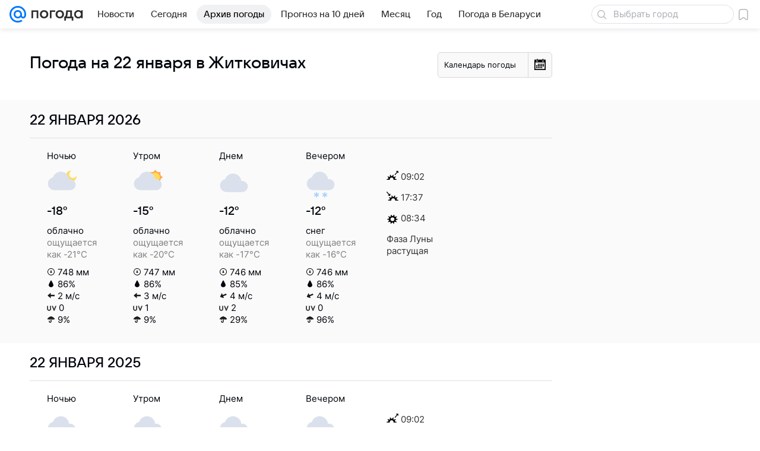

--- FILE ---
content_type: image/svg+xml
request_url: https://pogoda.mail.ru/-/7df79639/img/status/icon/2021/lt/svg/06.svg
body_size: 188
content:
<svg fill="none" height="32" width="32" xmlns="http://www.w3.org/2000/svg"><path d="M32 9a6 6 0 11-6-6c.25 0 .288.375.07.496a4 4 0 105.434 5.434c.121-.219.496-.18.496.07z" fill="#ffdc55"/><path d="M23.945 12a9.001 9.001 0 00-17.492-1.829A7 7 0 008 24h17a6 6 0 000-12z" fill="#dae1ec"/></svg>